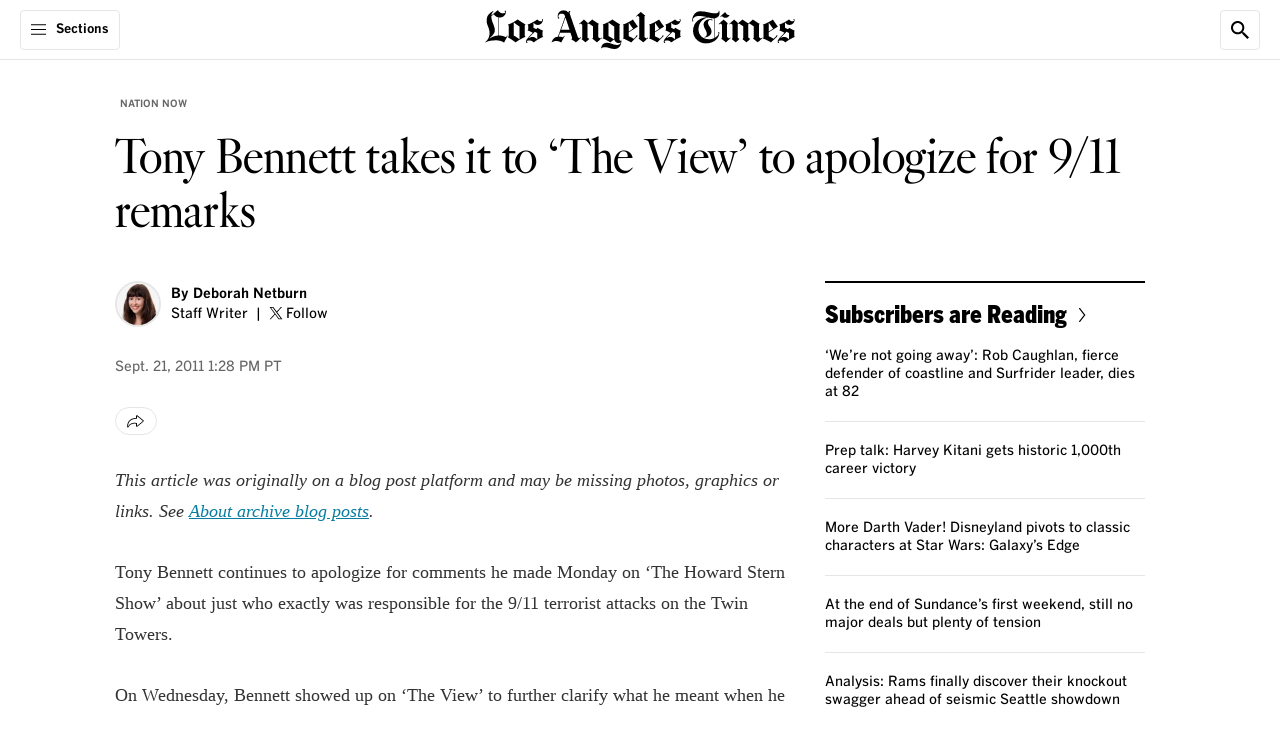

--- FILE ---
content_type: application/javascript; charset=utf-8
request_url: https://activate.platform.californiatimes.com/caltimes/latimes/code/6c2aa38fa99bf24dc65c72bae9744a3f.js?conditionId0=4853389&conditionId1=4863749
body_size: 676
content:
CalTimes.bindImmediate(function(){var a=window.CalTimes;CalTimes.registerDataDefinition(function(){CalTimes.data.define({extract:function(){return window.dataLayer&&dataLayer.userId?dataLayer.userId:" "},transform:function(b){return b?b:""},load:"instance",trigger:a.data.immediateTrigger,dataDefName:"userId",collection:"Page",source:"Manage",priv:"false"},{id:"64170"})},64170)},-1,-1,-1);
CalTimes.bindImmediate(function(){CalTimes.bindEventImmediate(function(){var a={not:["not",null],caseInsensitive:["ignore case","ignore case"],compareTo:["gallery",""],requiredData:["59489","59376"],comparators:["is","exists"]};CalTimes.data.resolve(a.requiredData,function(){a.values=Array.prototype.slice.call(arguments,0);window.CalTimes.data.checkConditions(a)&&CalTimes.ensEvent.poll("Manage.Pulse Page Load.photo_index",["CalTimes - EDL - photo index - !gallery"],!1,!0)})},-1,-1,-1,["CalTimes - EDL - photo index - !gallery"])},
-1,-1);CalTimes.bindEventImmediate(function(){CalTimes.on("click",'#reg-overlay .da-login a[data-met-return\x3d"modal"]',function(){CalTimes.ensEvent.trigger("CalTimes - Click - paywall - activate account",this)},!0)},-1,-1,-1,["CalTimes - Click - paywall - activate account"]);
CalTimes.bindEventImmediate(function(){CalTimes.on("click",'#reg-overlay .da-login a[data-reg-handler\x3d"signInHandler"]',function(){CalTimes.ensEvent.trigger("CalTimes - Click - paywall - account login",this)},!0)},-1,-1,-1,["CalTimes - Click - paywall - account login"]);
CalTimes.bindEventImmediate(function(){var a={not:[null],caseInsensitive:["ignore case"],compareTo:[""],requiredData:["59309"],comparators:["exists"]};CalTimes.data.resolve(a.requiredData,function(){a.values=Array.prototype.slice.call(arguments,0);window.CalTimes.data.checkConditions(a)&&CalTimes.ensEvent.poll("Manage.Pulse Page Load.newsletter_subscribe",["CalTimes - EDL - newsletter_subscribe"],!1,!0)})},-1,-1,-1,["CalTimes - EDL - newsletter_subscribe"]);
CalTimes.bindEventImmediate(function(){var a={not:[null],caseInsensitive:["ignore case"],compareTo:[""],requiredData:["59538"],comparators:["exists"]};CalTimes.data.resolve(a.requiredData,function(){a.values=Array.prototype.slice.call(arguments,0);window.CalTimes.data.checkConditions(a)&&CalTimes.ensEvent.poll("Manage.Pulse Page Load.social_share",["CalTimes - EDL - social_share"],!1,!0)})},-1,-1,-1,["CalTimes - EDL - social_share"]);
CalTimes.bindEventImmediate(function(){var a={not:[null],caseInsensitive:["ignore case"],compareTo:[""],requiredData:["59805"],comparators:["exists"]};CalTimes.data.resolve(a.requiredData,function(){a.values=Array.prototype.slice.call(arguments,0);window.CalTimes.data.checkConditions(a)&&CalTimes.ensEvent.poll("Manage.Pulse Page Load.paywall",["CalTimes - EDL - paywall - displayed"],!0,!0)})},-1,-1,-1,["CalTimes - EDL - paywall - displayed"]);
CalTimes.bindEventImmediate(function(){var a={not:[null],caseInsensitive:["ignore case"],compareTo:[""],requiredData:["61919"],comparators:["exists"]};CalTimes.data.resolve(a.requiredData,function(){a.values=Array.prototype.slice.call(arguments,0);window.CalTimes.data.checkConditions(a)&&CalTimes.ensEvent.poll("Manage.coral.coral_comments_eventname",["coral_comment"],!1,!0)})},-1,-1,-1,["coral_comment"]);
CalTimes.bindEventImmediate(function(){var a={not:[null],caseInsensitive:["ignore case"],compareTo:[""],requiredData:["62827"],comparators:["exists"]};CalTimes.data.resolve(a.requiredData,function(){a.values=Array.prototype.slice.call(arguments,0);window.CalTimes.data.checkConditions(a)&&CalTimes.ensEvent.poll("Manage.Pulse Page Load.newsletter_event",["Caltimes_newsletter_event"],!1,!0)})},-1,-1,-1,["Caltimes_newsletter_event"]);
CalTimes.bindEventImmediate(function(){var a={not:[null],caseInsensitive:["ignore case"],compareTo:[""],requiredData:["62891"],comparators:["exists"]};CalTimes.data.resolve(a.requiredData,function(){a.values=Array.prototype.slice.call(arguments,0);window.CalTimes.data.checkConditions(a)&&CalTimes.ensEvent.poll("Manage.Pulse Page Load.newsletterCampaign",["CalTimes - EDL - newsletterCampaign"],!1,!0)})},-1,-1,-1,["CalTimes - EDL - newsletterCampaign"]);
CalTimes.bindEventImmediate(function(){var a={not:[null],caseInsensitive:["ignore case"],compareTo:[""],requiredData:["63216"],comparators:["exists"]};CalTimes.data.resolve(a.requiredData,function(){a.values=Array.prototype.slice.call(arguments,0);window.CalTimes.data.checkConditions(a)&&CalTimes.ensEvent.poll("Manage.Pulse Page Load.newsletterCampaignPopup",["CalTimes - EDL - newsletterCampaignPopup"],!1,!0)})},-1,-1,-1,["CalTimes - EDL - newsletterCampaignPopup"]);
CalTimes.bindEventImmediate(function(){var a={not:[null],caseInsensitive:["ignore case"],compareTo:[""],requiredData:["65780"],comparators:["exists"]};CalTimes.data.resolve(a.requiredData,function(){a.values=Array.prototype.slice.call(arguments,0);window.CalTimes.data.checkConditions(a)&&CalTimes.ensEvent.poll("Manage.Pulse Page Load.poiMobileMap",["CalTimes - EDL - poiMobileMapOpen"],!1,!0)})},-1,-1,-1,["CalTimes - EDL - poiMobileMapOpen"]);
CalTimes.bindEventImmediate(function(){var a={not:[null],caseInsensitive:["ignore case"],compareTo:[""],requiredData:["65781"],comparators:["exists"]};CalTimes.data.resolve(a.requiredData,function(){a.values=Array.prototype.slice.call(arguments,0);window.CalTimes.data.checkConditions(a)&&CalTimes.ensEvent.poll("Manage.Pulse Page Load.social_share_enhancedByline",["CalTimes - EDL - social_share_enhancedByline"],!1,!0)})},-1,-1,-1,["CalTimes - EDL - social_share_enhancedByline"]);
CalTimes.bindEventImmediate(function(){var a={not:[null],caseInsensitive:["ignore case"],compareTo:[""],requiredData:["67673"],comparators:["exists"]};CalTimes.data.resolve(a.requiredData,function(){a.values=Array.prototype.slice.call(arguments,0);window.CalTimes.data.checkConditions(a)&&CalTimes.ensEvent.poll("Manage.Pulse Page Load.focusModeEnabled",["CalTimes - EDL - focusModeEnabled"],!1,!0)})},-1,-1,-1,["CalTimes - EDL - focusModeEnabled"]);